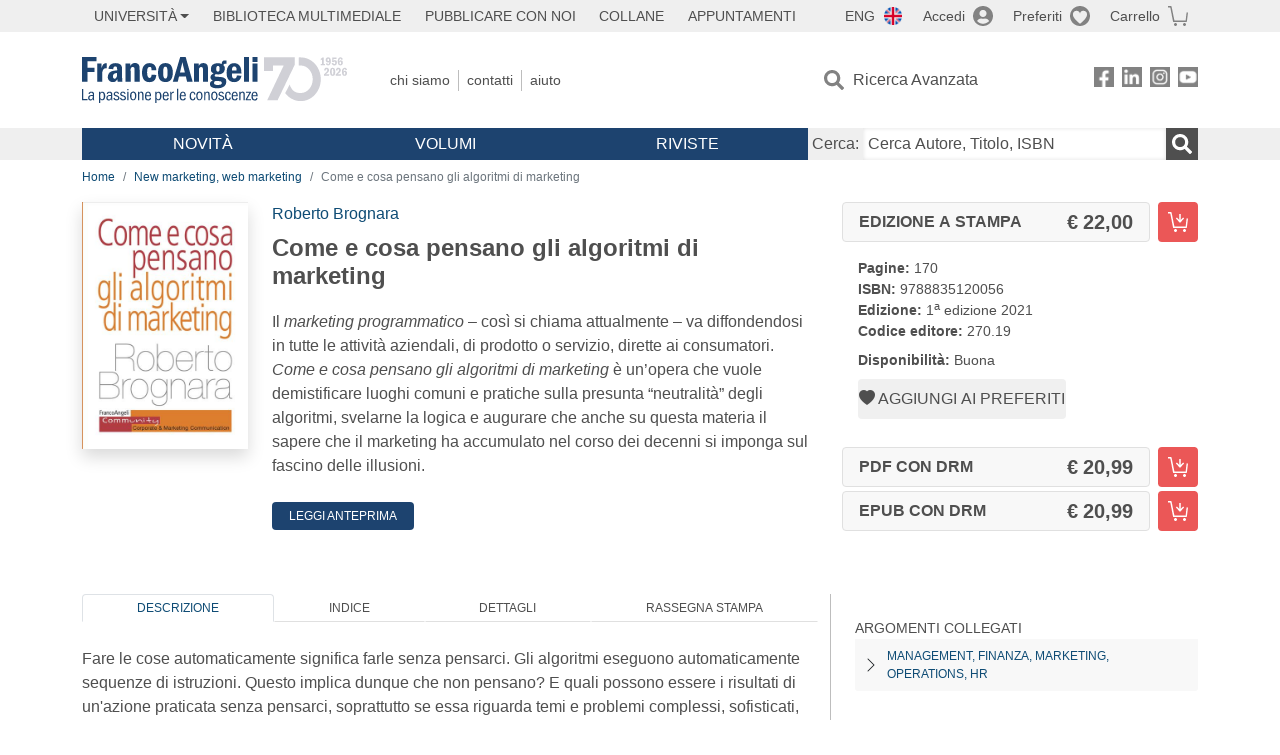

--- FILE ---
content_type: text/html; charset=utf-8
request_url: https://www.francoangeli.it/IsLibroInPreferiti/true/27349/1/10
body_size: -189
content:

        <button onclick="icone.preferiti.on()" hx-get="/preferiti/True/27349/1/10" hx-swap="outerHTML"
                class="btn preferiti-out cursor-pointer" style="padding:0">
            <i class="bi bi-heart-fill"></i>
            <span> Aggiungi ai preferiti</span>
        </button>




--- FILE ---
content_type: text/html; charset=utf-8
request_url: https://www.francoangeli.it/IsLibroInPreferiti/true/27349/2/24
body_size: -180
content:

        <button onclick="icone.preferiti.on()" hx-get="/preferiti/True/27349/2/24" hx-swap="outerHTML"
                class="btn preferiti-out cursor-pointer" style="padding:0">
            <i class="bi bi-heart-fill"></i>
            <span> Aggiungi ai preferiti</span>
        </button>


